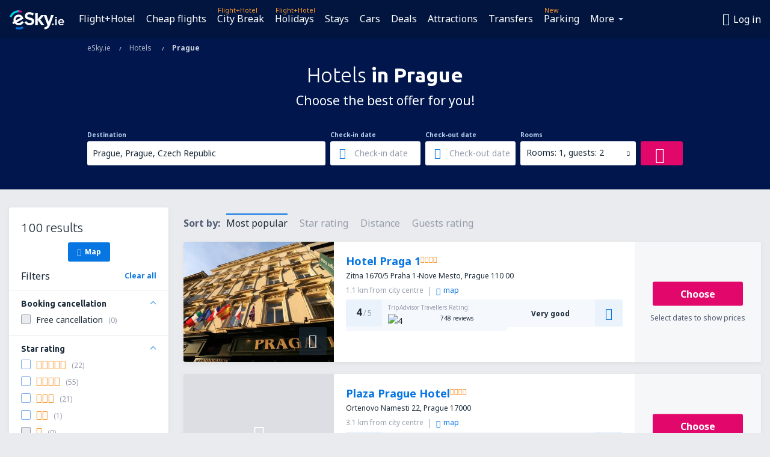

--- FILE ---
content_type: text/html; charset=UTF-8
request_url: https://www.esky.ie/hotels/ci/prg/hotels-prague
body_size: 18344
content:

<!DOCTYPE html>
<!--[if IE]><![endif]-->
<!--[if IE 9 ]><html lang="en-IE" class="ie9"><![endif]-->
<!--[if (gt IE 9)|!(IE)]><!-->
	<html
	lang="en-IE"> <!--<![endif]-->
	<head>
				<link href="https://fonts.googleapis.com/css?family=Ubuntu:300,700|Noto+Sans:400,700|Source+Code+Pro:400,700&amp;subset=latin,cyrillic-ext,latin-ext&amp;display=swap" rel="preload" as="style">

					<meta charset="utf-8">

			<meta http-equiv="X-UA-Compatible" content="IE=Edge,chrome=1"/>
			<meta name="viewport" content="width=device-width, initial-scale=1.0, maximum-scale=1, user-scalable=no"/>
							    <title>Hotels Prague Czech Republic - Hotels in Prague - Hotels booking - eSky.ie</title>
<meta name="description" content="Search hotels in Prague - Hotels Prague - Book your hotel now!">
<meta name="keywords" content="Hotels Prague, hotels in Prague, cheap hotels Prague, booking hotels Prague, search hotels Prague">

    <meta name="robots" content="all" />

    <link rel="canonical" href="https://www.esky.ie/hotels/ci/prg/hotels-prague" />
<meta property="og:locale" content="en_IE" />
<meta property="og:site_name" content="eSky.ie - Flight tickets, City Breaks, Holidays" />

    <meta property="og:title" content="Hotels Prague Czech Republic - Hotels in Prague - Hotels booking - eSky.ie" />

<meta property="og:type" content="website" />
    <meta property="og:image" content="https://static1.eskypartners.com/logos/partners/en_IE/logo_square.jpg" />
    <meta property="og:url" content="https://www.esky.ie/hotels/ci/prg/hotels-prague" />

    <meta property="og:description" content="Search hotels in Prague - Hotels Prague - Book your hotel now!" />



						 <link rel="alternate" hreflang="bg" href="https://www.esky.bg/hoteli/ci/prg/hoteli-praga" />
								 <link rel="alternate" hreflang="bg-BG" href="https://www.esky.bg/hoteli/ci/prg/hoteli-praga" />
								 <link rel="alternate" hreflang="bs" href="https://www.esky.ba/hoteli/ci/prg/hoteli-prag" />
								 <link rel="alternate" hreflang="bs-BA" href="https://www.esky.ba/hoteli/ci/prg/hoteli-prag" />
								 <link rel="alternate" hreflang="cs" href="https://www.esky.cz/hotely/ci/prg/hotely-praha" />
								 <link rel="alternate" hreflang="cs-CZ" href="https://www.esky.cz/hotely/ci/prg/hotely-praha" />
								 <link rel="alternate" hreflang="da" href="https://www.eskytravel.dk/hoteller/ci/prg/hoteli-prag" />
								 <link rel="alternate" hreflang="da-DK" href="https://www.eskytravel.dk/hoteller/ci/prg/hoteli-prag" />
								 <link rel="alternate" hreflang="de" href="https://www.eskytravel.de/hotels/ci/prg/hotels-prag" />
								 <link rel="alternate" hreflang="de-AT" href="https://www.esky.at/hotels/ci/prg/hotels-prag" />
								 <link rel="alternate" hreflang="de-CH" href="https://www.eskytravel.ch/hotels/ci/prg/hotels-prag" />
								 <link rel="alternate" hreflang="de-DE" href="https://www.eskytravel.de/hotels/ci/prg/hotels-prag" />
								 <link rel="alternate" hreflang="el" href="https://www.esky.gr/xenodohia/ci/prg/xenodohia-praga" />
								 <link rel="alternate" hreflang="el-GR" href="https://www.esky.gr/xenodohia/ci/prg/xenodohia-praga" />
								 <link rel="alternate" hreflang="en" href="https://www.esky.com/hotels/ci/prg/hotels-prague" />
								 <link rel="alternate" hreflang="en-142" href="https://www.esky.eu/hotels/ci/prg/hotels-prague" />
								 <link rel="alternate" hreflang="en-150" href="https://www.esky.eu/hotels/ci/prg/hotels-prague" />
								 <link rel="alternate" hreflang="en-EG" href="https://www.esky.com.eg/hotels/ci/prg/hotels-prague" />
								 <link rel="alternate" hreflang="en-GB" href="https://www.esky.co.uk/hotels/ci/prg/hotels-prague" />
								 <link rel="alternate" hreflang="en-HK" href="https://www.esky.com.hk/hotels/ci/prg/hotels-prague" />
								 <link rel="alternate" hreflang="en-IE" href="https://www.esky.ie/hotels/ci/prg/hotels-prague" />
								 <link rel="alternate" hreflang="en-KE" href="https://www.esky.co.ke/hotels/ci/prg/hotels-prague" />
								 <link rel="alternate" hreflang="en-MY" href="https://www.esky.com.my/hotels/ci/prg/hotels-prague" />
								 <link rel="alternate" hreflang="en-NG" href="https://www.esky.com.ng/hotels/ci/prg/hotels-prague" />
								 <link rel="alternate" hreflang="en-NZ" href="https://www.eskytravel.co.nz/hotels/ci/prg/hotels-prague" />
								 <link rel="alternate" hreflang="en-SG" href="https://www.esky.com.sg/hotels/ci/prg/hotels-prague" />
								 <link rel="alternate" hreflang="en-US" href="https://www.esky.com/hotels/ci/prg/hotels-prague" />
								 <link rel="alternate" hreflang="en-ZA" href="https://www.eskytravel.co.za/hotels/ci/prg/hotels-prague" />
								 <link rel="alternate" hreflang="es" href="https://www.edestinos.com/hoteles/ci/prg/hoteles-praga" />
								 <link rel="alternate" hreflang="es-BO" href="https://www.edestinos.com.bo/hoteles/ci/prg/hoteles-praga" />
								 <link rel="alternate" hreflang="es-CL" href="https://www.edestinos.cl/hoteles/ci/prg/hoteles-praga" />
								 <link rel="alternate" hreflang="es-CO" href="https://www.edestinos.com.co/hoteles/ci/prg/hoteles-praga" />
								 <link rel="alternate" hreflang="es-CR" href="https://www.edestinos.cr/hoteles/ci/prg/hoteles-praga" />
								 <link rel="alternate" hreflang="es-DO" href="https://www.edestinos.com.do/hoteles/ci/prg/hoteles-praga" />
								 <link rel="alternate" hreflang="es-ES" href="https://www.esky.es/hoteles/ci/prg/hoteles-praga" />
								 <link rel="alternate" hreflang="es-GT" href="https://www.edestinos.com.gt/hoteles/ci/prg/hoteles-praga" />
								 <link rel="alternate" hreflang="es-HN" href="https://www.edestinos.com.hn/hoteles/ci/prg/hoteles-praga" />
								 <link rel="alternate" hreflang="es-MX" href="https://www.edestinos.com.mx/hoteles/ci/prg/hoteles-praga" />
								 <link rel="alternate" hreflang="es-NI" href="https://www.edestinos.com.ni/hoteles/ci/prg/hoteles-praga" />
								 <link rel="alternate" hreflang="es-PA" href="https://www.edestinos.com.pa/hoteles/ci/prg/hoteles-praga" />
								 <link rel="alternate" hreflang="es-PE" href="https://www.edestinos.com.pe/hoteles/ci/prg/hoteles-praga" />
								 <link rel="alternate" hreflang="es-PR" href="https://www.edestinos.com.pr/hoteles/ci/prg/hoteles-praga" />
								 <link rel="alternate" hreflang="es-PY" href="https://www.edestinos.com.py/hoteles/ci/prg/hoteles-praga" />
								 <link rel="alternate" hreflang="es-SV" href="https://www.edestinos.com.sv/hoteles/ci/prg/hoteles-praga" />
								 <link rel="alternate" hreflang="fi" href="https://www.esky.fi/hotellit/ci/prg/hoteli-praha" />
								 <link rel="alternate" hreflang="fi-FI" href="https://www.esky.fi/hotellit/ci/prg/hoteli-praha" />
								 <link rel="alternate" hreflang="fr" href="https://www.esky.fr/hotels/ci/prg/hotels-prague" />
								 <link rel="alternate" hreflang="fr-FR" href="https://www.esky.fr/hotels/ci/prg/hotels-prague" />
								 <link rel="alternate" hreflang="fr-MA" href="https://www.esky.co.ma/hotels/ci/prg/hotels-prague" />
								 <link rel="alternate" hreflang="hr" href="https://www.esky.hr/hoteli/ci/prg/hoteli-prag" />
								 <link rel="alternate" hreflang="hr-HR" href="https://www.esky.hr/hoteli/ci/prg/hoteli-prag" />
								 <link rel="alternate" hreflang="hu" href="https://www.esky.hu/hotelek/ci/prg/hotelek-praga" />
								 <link rel="alternate" hreflang="hu-HU" href="https://www.esky.hu/hotelek/ci/prg/hotelek-praga" />
								 <link rel="alternate" hreflang="it" href="https://www.eskytravel.it/hotel/ci/prg/alberghi-praga" />
								 <link rel="alternate" hreflang="it-IT" href="https://www.eskytravel.it/hotel/ci/prg/alberghi-praga" />
								 <link rel="alternate" hreflang="nb" href="https://www.eskytravel.no/hoteller/ci/prg/hoteli-praha" />
								 <link rel="alternate" hreflang="nb-NO" href="https://www.eskytravel.no/hoteller/ci/prg/hoteli-praha" />
								 <link rel="alternate" hreflang="nl" href="https://www.esky.nl/hotels/ci/prg/hotels-praag" />
								 <link rel="alternate" hreflang="nl-BE" href="https://www.eskytravel.be/hotels/ci/prg/hotels-praag" />
								 <link rel="alternate" hreflang="nl-NL" href="https://www.esky.nl/hotels/ci/prg/hotels-praag" />
								 <link rel="alternate" hreflang="pl" href="https://www.esky.pl/hotele/ci/prg/hotele-praga" />
								 <link rel="alternate" hreflang="pl-PL" href="https://www.esky.pl/hotele/ci/prg/hotele-praga" />
								 <link rel="alternate" hreflang="pt" href="https://www.esky.pt/hoteis/ci/prg/hoteis-praga" />
								 <link rel="alternate" hreflang="pt-PT" href="https://www.esky.pt/hoteis/ci/prg/hoteis-praga" />
								 <link rel="alternate" hreflang="ro" href="https://www.esky.ro/hoteluri/ci/prg/hoteluri-praga" />
								 <link rel="alternate" hreflang="ro-MD" href="https://www.esky.md/hoteluri/ci/prg/hoteluri-praga" />
								 <link rel="alternate" hreflang="ro-RO" href="https://www.esky.ro/hoteluri/ci/prg/hoteluri-praga" />
								 <link rel="alternate" hreflang="sk" href="https://www.esky.sk/hotely/ci/prg/hotely-praha" />
								 <link rel="alternate" hreflang="sk-SK" href="https://www.esky.sk/hotely/ci/prg/hotely-praha" />
								 <link rel="alternate" hreflang="sr" href="https://www.esky.rs/hoteli/ci/prg/hoteli-prag" />
								 <link rel="alternate" hreflang="sr-RS" href="https://www.esky.rs/hoteli/ci/prg/hoteli-prag" />
								 <link rel="alternate" hreflang="sv" href="https://www.esky.se/hotell/ci/prg/hoteli-prag" />
								 <link rel="alternate" hreflang="sv-SE" href="https://www.esky.se/hotell/ci/prg/hoteli-prag" />
								 <link rel="alternate" hreflang="tr" href="https://www.esky.com.tr/otel/ci/prg/otel-prag" />
								 <link rel="alternate" hreflang="tr-TR" href="https://www.esky.com.tr/otel/ci/prg/otel-prag" />
								 <link rel="alternate" hreflang="x-default" href="https://www.esky.com/hotels/ci/prg/hotels-prague" />
			
	<meta name="fragment" content="!" />


			
			<script>
LUX=(function(){var a=("undefined"!==typeof(LUX)&&"undefined"!==typeof(LUX.gaMarks)?LUX.gaMarks:[]);var d=("undefined"!==typeof(LUX)&&"undefined"!==typeof(LUX.gaMeasures)?LUX.gaMeasures:[]);var j="LUX_start";var k=window.performance;var l=("undefined"!==typeof(LUX)&&LUX.ns?LUX.ns:(Date.now?Date.now():+(new Date())));if(k&&k.timing&&k.timing.navigationStart){l=k.timing.navigationStart}function f(){if(k&&k.now){return k.now()}var o=Date.now?Date.now():+(new Date());return o-l}function b(n){if(k){if(k.mark){return k.mark(n)}else{if(k.webkitMark){return k.webkitMark(n)}}}a.push({name:n,entryType:"mark",startTime:f(),duration:0});return}function m(p,t,n){if("undefined"===typeof(t)&&h(j)){t=j}if(k){if(k.measure){if(t){if(n){return k.measure(p,t,n)}else{return k.measure(p,t)}}else{return k.measure(p)}}else{if(k.webkitMeasure){return k.webkitMeasure(p,t,n)}}}var r=0,o=f();if(t){var s=h(t);if(s){r=s.startTime}else{if(k&&k.timing&&k.timing[t]){r=k.timing[t]-k.timing.navigationStart}else{return}}}if(n){var q=h(n);if(q){o=q.startTime}else{if(k&&k.timing&&k.timing[n]){o=k.timing[n]-k.timing.navigationStart}else{return}}}d.push({name:p,entryType:"measure",startTime:r,duration:(o-r)});return}function h(n){return c(n,g())}function c(p,o){for(i=o.length-1;i>=0;i--){var n=o[i];if(p===n.name){return n}}return undefined}function g(){if(k){if(k.getEntriesByType){return k.getEntriesByType("mark")}else{if(k.webkitGetEntriesByType){return k.webkitGetEntriesByType("mark")}}}return a}return{mark:b,measure:m,gaMarks:a,gaMeasures:d}})();LUX.ns=(Date.now?Date.now():+(new Date()));LUX.ac=[];LUX.cmd=function(a){LUX.ac.push(a)};LUX.init=function(){LUX.cmd(["init"])};LUX.send=function(){LUX.cmd(["send"])};LUX.addData=function(a,b){LUX.cmd(["addData",a,b])};LUX_ae=[];window.addEventListener("error",function(a){LUX_ae.push(a)});LUX_al=[];if("function"===typeof(PerformanceObserver)&&"function"===typeof(PerformanceLongTaskTiming)){var LongTaskObserver=new PerformanceObserver(function(c){var b=c.getEntries();for(var a=0;a<b.length;a++){var d=b[a];LUX_al.push(d)}});try{LongTaskObserver.observe({type:["longtask"]})}catch(e){}};
LUX.label="esky_hotels_search_results_seo";
LUX.samplerate = (function (p, s) { try { return Math.max.apply(null, String(s).split(';').map(function (v, i) { return i === 0 ? ['*', v] : v.split(':'); }).map(function (a) { return [new RegExp('^' + a[0].replace(/\*/g, '.*').replace(/\+/g, '\\$&'), 'i'), parseInt(a[1], 10) ]; }).filter(function (a) { return a[0].test(p); }).map(function (a) { return a[1]; })) || void 0 } catch(e) { return; }; })(location.pathname, "20");
</script>
<script src="https://cdn.speedcurve.com/js/lux.js?id=4134562730" defer crossorigin="anonymous"></script>
			<script>
(function (w, d, s, l, i, g) {
	w[l] = w[l] || [];
	w[l].push({ 'gtm.start': new Date().getTime(), event: 'gtm.js' });
	var f = d.getElementsByTagName(s)[0],
		j = d.createElement(s),
		dl = l != 'dataLayer' ? '&l=' + l : '';
	j.async = true;
	(j.id = g), (j.src = 'https://etm.esky.ie/gtm.js?id=' + i + dl);
	f.parentNode.insertBefore(j, f);
})(window, document, 'script', 'dataLayer', 'GTM-NH83QL6', 'esky.gtm.global');
</script>
<script>
(function (w, d, s, p) {
	w._edls = w._edls || [];
	w._edls.push(['set', 'esky.page.label', 'hotels.search.results']);
	var f = d.getElementsByTagName(s)[0],
		j = d.createElement(s);
	j.async = true;
	j.id = 'esky-dls';
	j.dataset.prefix = p;
	j.dataset.schema = 'messages';
	j.src = p + '/dls.js';
	f.parentNode.insertBefore(j, f);
})(window, document, 'script', 'https://www.esky.com/data-layer');
</script>

			
	<script>
		dataLayer = [];

					dataLayer.push({"Destination":{"CityCode":"PRG","CityName":"Prague","CountryCode":"CZ","CountryName":"Czech Republic"},"Filters":{"Object":"False","Stars":"False","TripAdvisorRating":"False"},"Travellers":{"PaxCount":2,"Adults":2,"Children":0},"QSF":{"RoomsCount":1,"StayLength":0},"Page":{"Category":"Hotels","Type":"Search hotels"},"Url":"https:\/\/www.esky.ie\/hotels\/ci\/prg\/hotels-prague"});
		
		function setFirstTimeVisit(cookieName) {
			function formatDate(param) {
				return ('0' + param).slice(-2);
			}

			function getPresentDate() {
				var today = new Date();
				var date = today.getFullYear() +
					formatDate(today.getMonth() + 1) +
					formatDate(today.getDate()) +
					formatDate(today.getHours()) +
					formatDate(today.getMinutes());

				return date;
			}

			function setCookie() {
				document.cookie = cookieName + '=' + getPresentDate() + ';path=/;expires=' + new Date(+new Date() + 24 * 60 * 60 * 1000 * 365);
			}

			function getCookieValues() {
				return document.cookie.match(RegExp('(?:^|;\\s*)' + cookieName + '=([^;]*)'));
			}

			function isCookieSet() {
				var match = getCookieValues();
				return (match != null && match.length > 0);
			}

			if (!isCookieSet()) {
				setCookie();
			}

			dataLayer.push({
				'UserFirstVisitDate': getCookieValues()[1]
			})
		}

		setFirstTimeVisit('firstTimeVisit');
	</script>




			<script>
	var _eac = _eac || {};

	_eac.start = new Date();
	_eac.url = '/patalyst/v1.1';
	_eac.disabledActions = '[]';
	_eac.enabled = true;
	_eac.dimensions = [];
						_eac.dimensions.push([ 'TestAB', 'site not tested', 'String' ]);
								_eac.dimensions.push([ 'Partner', 'ESKYIE', 'String' ]);
			
	function extendObj (objA, objB) {
		for (var i in objB) {
			if (objB.hasOwnProperty(i)) {
				objA[i] = objB[i];
			}
		}
	}

	var ibeConfig = {};
	var dbrRoutes = {};
	var i18n = {};
	//JS logger
	var logger = {
		adapters: [
						{
				name: 'http',
				level: ['ERROR']
			}
		],
		url: '/_fe/log'
	};

		var routesAsync = "/res/gh-b112/common/js-routing/prod_en_ie.js";
	
	function i18nExtend(_i18n) {
		extendObj(i18n, _i18n)
	}
</script>

<link rel="shortcut icon" href="https://static1.eskypartners.com/favicons/esky.ico"/>
	<meta name="theme-color" content="#031639">
<link href="https://www.esky.ie/res/gh-b112/eui/css/default/templates/default.css" type="text/css" rel="stylesheet" />
	<link href="https://www.esky.ie/res/gh-b112/eui/css/default/pages/hotels/search-results.css" type="text/css" rel="stylesheet" />

<!--[if IE 9]>
<script src="/res/gh-b112/eui/js/vendor/es6-shim.min.js"></script>
<![endif]-->
<!--[if lt IE 9]>
<script src="/res/gh-b112/eui/js/vendor/html5shiv.min.js"></script>
<script src="/res/gh-b112/eui/js/vendor/es5-shim.min.js"></script>
<![endif]-->
<!--[if lt IE 8]>
<script src="/res/gh-b112/eui/js/vendor/json3.min.js"></script>
<![endif]-->

<script>
	if (!Object.assign || !window.Promise) {
		var shim = document.createElement('script');
		shim.setAttribute('src', '/res/gh-b112/eui/js/vendor/es6-shim.min.js');
		document.getElementsByTagName('head')[0].appendChild(shim);
	}
</script>

		
	    					
		
		
		<link href="https://fonts.googleapis.com/css?family=Ubuntu:300,700|Noto+Sans:400,700|Source+Code+Pro:400,700&amp;subset=latin,cyrillic-ext,latin-ext&amp;display=swap" rel="stylesheet" type="text/css">
																				<link href="https://www.esky.ie/res/gh-b112/eui/js/0.js" as="script" rel="preload">
											<link href="https://www.esky.ie/res/gh-b112/eui/js/2.js" as="script" rel="preload">
											<link href="https://www.esky.ie/res/gh-b112/eui/js/1.js" as="script" rel="preload">
											<link href="https://www.esky.ie/res/gh-b112/eui/js/3.js" as="script" rel="preload">
											<link href="https://www.esky.ie/res/gh-b112/eui/js/4.js" as="script" rel="preload">
											<link href="https://www.esky.ie/res/gh-b112/eui/js/5.js" as="script" rel="preload">
											<link href="https://www.esky.ie/res/gh-b112/eui/js/6.js" as="script" rel="preload">
											<link href="https://www.esky.ie/res/gh-b112/eui/js/7.js" as="script" rel="preload">
											<link href="https://www.esky.ie/res/gh-b112/eui/js/common.js" as="script" rel="preload">
											<link href="https://www.esky.ie/res/gh-b112/eui/js/router.js" as="script" rel="preload">
											<link href="https://www.esky.ie/res/gh-b112/eui/js/partners-locale/en_ie.js" as="script" rel="preload">
											<link href="https://www.esky.ie/res/gh-b112/eui/js/8.js" as="script" rel="preload">
											<link href="https://www.esky.ie/res/gh-b112/eui/js/9.js" as="script" rel="preload">
											<link href="https://www.esky.ie/res/gh-b112/eui/js/22.js" as="script" rel="preload">
											<link href="https://www.esky.ie/res/gh-b112/eui/js/hotels/search-results.js" as="script" rel="preload">
														
								<script src="https://www.esky.ie/res/gh-b112/eui/js/affiliates/cj.js" defer></script>
				</head>

	<body
		id="default_container"
		data-go-test-id=""
		data-go-test-version=""
		data-route="esky_hotels_search_results_seo"
		 data-action="searchResultsHotels" class="action-searchResultsHotels searchResultsHotels" 		 	>
										<!-- Google Tag Manager -->
	<noscript>
		<iframe src="//www.googletagmanager.com/ns.html?id=GTM-MKL3VDF" height="0" width="0" style="display:none;visibility:hidden"></iframe>
	</noscript>

	<script>
		(function(w,d,s,l,i){w[l]=w[l]||[];w[l].push({'gtm.start':
				new Date().getTime(),event:'gtm.js'});var f=d.getElementsByTagName(s)[0],
				j=d.createElement(s),dl=l!='dataLayer'?'&l='+l:'';j.async=true;j.src=
				'//www.googletagmanager.com/gtm.js?id='+i+dl;f.parentNode.insertBefore(j,f);
		})(window,document,'script','dataLayer','GTM-MKL3VDF');
	</script>

	<script type="text/javascript">
		window[window.addEventListener ? 'addEventListener' : 'attachEvent']('load', function () {
			dataLayer.push({
				'event': 'LoadingDone'
			});
		}, false);
	</script>
					
						
		
							
		
							
			
								
															
							
		
				
					
	<noscript class="no-js">
						
		
		
		
		
		
			<div class="msg-box  info">
		<i class="ico-msg icon-alert"></i>
		<div class="content">
							<h5 class="header">You can't see some of the content</h5>
										<p class="description">JavaScript (used for interactive content etc.) has been disabled in your browser. Unless you enable it, the site will not work properly or at all.</p>
						
							<div class="description">			<div class="btn-list">
				<strong>How to enable JavaScript:</strong>
				<ul>
											<li>
							<a href="https://support.google.com/chrome/answer/114662?hl=en" class="btn small function" rel="nofollow" target="_blank">Chrome</a>
						</li>
											<li>
							<a href="https://support.mozilla.org/en-US/kb/javascript-settings-for-interactive-web-pages" class="btn small function" rel="nofollow" target="_blank">Firefox</a>
						</li>
											<li>
							<a href="https://support.microsoft.com/en-us/gp/howtoscript" class="btn small function" rel="nofollow" target="_blank">Internet Explorer</a>
						</li>
											<li>
							<a href="https://support.apple.com/en-us/HT201265" class="btn small function" rel="nofollow" target="_blank">Safari</a>
						</li>
											<li>
							<a href="http://help.opera.com/Windows/12.10/en/javascript.html" class="btn small function" rel="nofollow" target="_blank">Opera</a>
						</li>
									</ul>
			</div>
		</div>
			
			
			
			
			
					</div>
	</div>

	
	</noscript>

		
									
				
		<header id="header-top" class="transparent">
			<div class="header-wrapper">
				<div class="logo-section">
											<a class="logo" href="https://www.esky.ie/" target="_top" >
							<span class="back-to-mainpage">&lt;&lt; start</span>
														<img class="logo-img" src="https://static1.eskypartners.com/logos/eskyiedbr30-white.svg"  alt="Hotels Prague Czech Republic - Hotels in Prague - Hotels booking - eSky.ie - Flight tickets, City Breaks, Holidays"
					 data-static-img-url="https://static1.eskypartners.com/logos/eskyiedbr30-white.png"/>
					
						</a>
									</div>
									
		
		<nav class="main-nav">
			<ul class="site-menu menu mobile-menu">
																													<li class="tree-item main-tabs">

																									<a href="/flight+hotel/" title="Flight+Hotel" class="menu-link link-1 tx-link">Flight+Hotel</a>
															</li>
																				<li class="tree-item main-tabs">

																									<a href="/flights" title="Cheap flights" class="menu-link link-2 tx-link">Cheap flights</a>
															</li>
																				<li class="tree-item main-tabs with-badge">

																	<span class="item-badge">Flight+Hotel</span>
																									<a href="/flight+hotel/1-city-breaks" title="City Break" class="menu-link link-3 tx-link">City Break</a>
															</li>
																				<li class="tree-item main-tabs with-badge">

																	<span class="item-badge">Flight+Hotel</span>
																									<a href="/flight+hotel/2-holidays" title="Holidays" class="menu-link link-4 tx-link">Holidays</a>
															</li>
																				<li class="tree-item main-tabs">

																									<a href="/stays/" title="Stays" class="menu-link link-5 tx-link">Stays</a>
															</li>
																				<li class="tree-item main-tabs">

																									<a href="https://www.rentalcars.com/?affiliateCode=eskygroup&amp;adplat=hpHeader&amp;adcamp=IE" rel="nofollow" title="Cars" target="_blank" class="menu-link link-6 tx-link">Cars</a>
															</li>
																				<li class="tree-item main-tabs">

																									<a href="/deals" title="Deals" class="menu-link link-7 tx-link">Deals</a>
															</li>
																				<li class="tree-item main-tabs">

																									<a href="https://www.getyourguide.co.uk/?partner_id=6PH6GQ5&amp;cmp=IE" rel="nofollow" title="Attractions" target="_blank" class="menu-link link-8 tx-link">Attractions</a>
															</li>
																				<li class="tree-item main-tabs">

																									<a href="https://esky-ie.mozio.com/?campaign=website" rel="nofollow" target="_blank" rel="noreferrer noopener" title="Transfers" class="menu-link link-9 tx-link">Transfers</a>
															</li>
																				<li class="tree-item main-tabs with-badge">

																	<span class="item-badge">New</span>
																									<a href="https://eskybymozio.travelcar.com/en-IE/?utm_source=partner&amp;utm_medium=eskybymobio&amp;utm_campaign=park-en&amp;utm_content=website-home" rel="nofollow" target="_blank" title="Parking" class="menu-link link-10 tx-link">Parking</a>
															</li>
																																																							<li class="tree-item menu-more">

																									<a href="/insurance" title="Insurance" class="menu-link link-1 tx-link">Insurance</a>
															</li>
																				<li class="tree-item menu-more">

																									<a href="https://esky-ie.tickets-partners.com/" rel="nofollow" target="_blank" title="Sports Tickets" class="menu-link link-2 tx-link">Sports Tickets</a>
															</li>
																				<li class="tree-item menu-more">

																									<a href="https://www.ferryscanner.com/en/ferry?ref=esky" rel="nofollow" target="_blank" title="Ferries" class="menu-link link-3 tx-link">Ferries</a>
															</li>
																				<li class="tree-item menu-more">

																									<a href="https://go.esky.ie/visa" title="Visa" class="menu-link link-4 tx-link">Visa</a>
															</li>
																				<li class="tree-item menu-more">

																									<a href="https://app.esky.com/?utm_source=esky.ie&amp;utm_medium=menu" target="_blank" title="Mobile App" class="menu-link link-5 tx-link">Mobile App</a>
															</li>
																				<li class="tree-item menu-more">

																									<a href="/airlines" title="Airlines" class="menu-link link-6 tx-link">Airlines</a>
															</li>
																				<li class="tree-item menu-more">

																									<a href="/airports" title="Airports" class="menu-link link-7 tx-link">Airports</a>
															</li>
																				<li class="tree-item menu-more">

																									<a href="/reviews" title="Reviews" class="menu-link link-8 tx-link">Reviews</a>
															</li>
																				<li class="tree-item menu-more">

																									<a href="/travel-guide" title="Travel guide" class="menu-link link-9 tx-link">Travel guide</a>
															</li>
																				<li class="tree-item menu-more">

																									<a href="/radar" title="Flight radar" class="menu-link link-10 tx-link">Flight radar</a>
															</li>
																				<li class="tree-item menu-more">

																									<a href="/userzone/login" rel="nofollow" title="Booking management" class="menu-link link-11 tx-link">Booking management</a>
															</li>
															
									<li class="main-tabs more-tab tree-item main-menu-dropdown hide-medium">
						<a href="javascript:void(null)" class="menu-link more"
						   data-content-id="main-menu-more-box">More</a>
						<ul id="main-menu-more-box" class="dropdown-content"
						    data-dropdown-content-id="main-menu-more-box">
																																																	<li>
											<a href="/insurance" title="Insurance">Insurance</a>
										</li>
																			<li>
											<a href="https://esky-ie.tickets-partners.com/" rel="nofollow" target="_blank" title="Sports Tickets">Sports Tickets</a>
										</li>
																			<li>
											<a href="https://www.ferryscanner.com/en/ferry?ref=esky" rel="nofollow" target="_blank" title="Ferries">Ferries</a>
										</li>
																			<li>
											<a href="https://go.esky.ie/visa" title="Visa">Visa</a>
										</li>
																			<li>
											<a href="https://app.esky.com/?utm_source=esky.ie&amp;utm_medium=menu" target="_blank" title="Mobile App">Mobile App</a>
										</li>
																			<li>
											<a href="/airlines" title="Airlines">Airlines</a>
										</li>
																			<li>
											<a href="/airports" title="Airports">Airports</a>
										</li>
																			<li>
											<a href="/reviews" title="Reviews">Reviews</a>
										</li>
																			<li>
											<a href="/travel-guide" title="Travel guide">Travel guide</a>
										</li>
																			<li>
											<a href="/radar" title="Flight radar">Flight radar</a>
										</li>
																			<li>
											<a href="/userzone/login" rel="nofollow" title="Booking management">Booking management</a>
										</li>
																														</ul>
					</li>
							</ul>
		</nav>
	
				
				<div class="header-side-options">
					
											<div class="user-zone-header">
														
	

<div class="hidden">
	<div id="uz-login-box" class="uz-login-box">
		<img class="illustration" src="https://www.esky.ie/_fe/img/illustration-default-user_zone.svg?s=80x80">

		<h4 class="title">Hey, good to see you!</h4>

		<p class="description">Log in to book your next trip faster and have all your travel details in one place.</p>

		<ul class="uz-menu-wrapper">
							<li class="menu-item user-zone-google">
					<img class="menu-item-img" src="https://www.esky.ie/_fe/img/icon_google_multicolor.svg?s=20x20">
					<span class="menu-item-text">Continue with Google</span>
				</li>
				<li class="menu-item user-zone-facebook">
					<img class="menu-item-img" src="https://www.esky.ie/_fe/img/icon_facebook_multicolor.svg?s=20x20">
					<span class="menu-item-text">Continue with Facebook</span>
				</li>
						<li class="menu-item user-zone-email">
				<img class="menu-item-img" src="https://www.esky.ie/_fe/img/icon_mail.svg?s=20x20">
				<span class="menu-item-text">Continue with e-mail</span>
			</li>
		</ul>
	</div>
</div>
	
	
				
										</div>
					
												<div id="hamburger-wrapper" class="hamburger-wrapper">
		<div class="hamburger-inner-wrapper">
			<div class="hamburger">
				<span class="line line1"></span>
				<span class="line line2"></span>
				<span class="line line3"></span>
			</div>
			<span class="hamburger-title">Menu<i class="icon icon-eui_arrow_down hide-small"></i></span>
			<span class="hamburger-close"><i class="icon icon-eui_close"></i></span>
		</div>
	</div>
									</div>

							</div>
		</header>
	
<script type="text/javascript">
	i18nExtend({
    "message-dialog": {
        "Your_account_has_been_connected_with_facebook": "Your account has been connected to Facebook",
        "You_can_now_sign_in_via_facebook_or_normal_account": "Now you can log in by your Facebook profile {$1} and also with your e-mail address and password.",
        "Your_account_has_been_disconnected_from_facebook": "Your account has been disconnected with <br \/> profile on Facebook",
        "You_can_now_sign_in_only_with_email_and_password": "Now you can log to your account only with <br \/> email address and password.",
        "Account_with_email_from_current_facebook_profile_already_exists": "Currently logged in Facebook profile is connceted to existing account.",
        "Sign_in_to_other_facebook_profile_to_connect_it_with_this_account": "Log in to the other profile on Facebook to connect it with this account.",
        "You_have_already_account_connected_to_other_facebook_profile": "You already have an account connected to another Facebook profile",
        "Sign_in_to_other_facebook_profile_or_via_email": "Log in using another Facebook profile or via e-mail and password.",
        "Changes_have_been_saved": "Details have been saved",
        "We_have_sent_you_reset_password_link": "We have sent you a link to reset your password.",
        "Check_your_email_to_reset_password": "Please check your e-mail and follow the instructions.",
        "We_have_sent_you_activation_link": "An activation link has been sent to your e-mail",
        "Check_your_email_and_follow_instructions_to_activate_account": "Please check your inbox and follow the instructions to activate your account.",
        "Welcome_in_our_site": "Welcome to eSKY.ie",
        "We_wish_you_very_best_journeys": "We wish you many pleasant journeys!",
        "Traveler_added": "Passenger has been added",
        "Traveler_saved": "Passenger has been saved",
        "Traveler_removed": "Passenger has been removed",
        "Callcenter_callback_success_title": "The customer service request has been ordered",
        "Callcenter_callback_success_text": "You will be contacted by our consultant shortly",
        "Travel_group_message_success_title": "Your inquiry was sent",
        "Travel_group_message_error_title": "Your inquiry was not sent",
        "Travel_group_message_success_description": "Our consultant will contact you shortly, in order to arrange the journey.",
        "Travel_group_message_error_description": "Try to send message again",
        "No_deals_for_specified_date": "Unfortunately, the flight is no longer available",
        "No_deals_for_date_more_info": "This is popular route. Try to choose a flight on another date",
        "Provide_your_data": "Provide your data",
        "To_shorten_reservation_time": "to shorten reservation time in the future.",
        "Contact_form_success_header": "Message has been sent succesfully!",
        "Contact_form_success_description": "Thank you for contacting us. We will answer you as soon as possible.",
        "Contact_form_error_header": "Sorry, your message has not been sent.",
        "Contact_form_error_description": "Something went wrong . Try again in a moment.",
        "Resend_confirmation_success_header": "Confirmation has been resent",
        "Resend_confirmation_success_description": "Check your e-mail. If you don\u2019t see it, look in the spam folder.",
        "Resend_confirmation_error_header": "Confirmation has not been resent",
        "Resend_confirmation_error_description": "We\u2019re sorry, but we\u2019re unable to resent confirmation. Please, try again later.",
        "Resend_confirmation_info_406_header": "Confirmation hasn\u2019t been sent\n\n",
        "Resend_confirmation_info_406_description": "We\u2019re currently processing your booking and it may change its status shortly. Please wait a few minutes and try again.\n\n",
        "Resend_confirmation_info_409_header": "Your confirmation has been sent",
        "Resend_confirmation_info_409_description": "Please check your spam folder, if you didin\u2019t receive an e-mail from us.\n\n",
        "Try_to_send_again": "Try to send it again",
        "Or": "or",
        "Price_operator_info": "Operator rates apply",
        "Hotel_search_not_found_info": "Sorry, no results for your search",
        "Hotel_search_not_found_sub_info": "Make sure you typed correct names",
        "Hotel_search_error_info": "Sorry, no results for your search",
        "Hotel_search_error_sub_info": "Try to search different criteria",
        "Hotel_search_filters_not_found_head": "No results found for that filter criteria",
        "Hotel_search_filters_not_found_desc": "Change your filter criteria or clear all filters",
        "Hotel_search_filters_not_found_clear_all_filters": "Clear all filters"
    },
    "user-zone-header": {
        "Price_alerts": "Price alerts",
        "Search_history": "Search history",
        "Travelers": "Passengers",
        "Payer_data": "Payer details",
        "Settings": "Account settings",
        "Logout": "Log out",
        "Sign_in": "Log in",
        "or": "or",
        "sign_up": "register",
        "My_account": "My account",
        "My_bookings": "My bookings",
        "Co_travelers": "Travellers",
        "Payer_data_contact": "Payer details",
        "Account_settings": "Account settings",
        "Wallet": "{{parentSiteName}} Wallet"
    },
    "user-zone-login": {
        "Sign_in_facebook": "Log in with Facebook",
        "or": "or",
        "email": "E-mail",
        "password": "Password",
        "remember_me": "Remember me",
        "Sign_in": "Log in",
        "Dont_remember_password": "Forgot your password?",
        "Enter_email": "Enter e-mail",
        "Enter_valid_email": "Enter correct e-mail",
        "Enter_password": "Enter password",
        "Wrong_email_or_password": "The entered e-mail address or password is incorrect",
        "Dont_have_account": "Don't have an account yet?",
        "Register": "Register"
    },
    "reset-password-dialog": {
        "Did_you_forget_password": "Forgot your password?",
        "Type_your_email_which_you_login_to_account": "Enter e-mail address you use to log in your account.",
        "Email": "E-mail:",
        "I_want_set_new_password": "I want to change my password",
        "Enter_email": "Enter e-mail",
        "Enter_valid_email": "Enter correct e-mail",
        "Check_your_email_to_reset_password": "Please check your e-mail and follow the instructions.",
        "We_have_sent_you_reset_password_link": "We have sent you a link to reset your password.",
        "User_with_this_email_does_not_exist": "There is no account registered for this e-mail address.",
        "This_value_is_not_a_valid_email_address": "Incorrect e-mail address",
        "Back_to_login": "Back to login"
    },
    "facebook-connect-dialog": {
        "Connect_account_with_facebook": "Connect your account with Facebook",
        "Connect_your_account_with_currently_logged_facebook_profile": "Connect account on eSky.ie <b> {$1} <\/ b> with the currently logged Facebook profile to:",
        "You_can_easy_and_safe_connect_your_account_with_facebook": "You can connect your account with your Facebook profile in a fast and secure way to:",
        "easly_find_friends_traveling_in_the_same_direction": "easliy find friends going to the same destination",
        "It_looks_that_you_already_have_account": "It seems that you already have an account with us.",
        "share_promotions_and_reservations": "share promotions and bookings",
        "sign_in_with_one_click": "log in with one click",
        "You_decide_what_will_be_published": "Only you decide what should be published and when"
    },
    "user-zone-registration": {
        "Sign_in_facebook": "Log in with Facebook",
        "or": "or",
        "email": "E-mail",
        "password": "Password (minimum of 6 characters)",
        "repeat_password": "Re-enter password",
        "Regulations_acceptance": "I accept the <a href=\"{$1}\" class=\"show-regulations dialog-regulations-link\" data-dialog-title=\"Regulations\">Terms and Conditions<\/a>",
        "Register": "Register",
        "Enter_email": "Enter e-mail",
        "Enter_valid_email": "Enter correct e-mail",
        "Enter_password": "Enter password",
        "Password_to_short": "The password should consist of at least 6 characters",
        "Enter_password_again": "Re-enter password",
        "Passwords_are_different": "Paswords dont match",
        "Regulations_acceptance_needed": "You must accept the Terms and Conditions",
        "This_email_is_already_used": "This e-mail address is already in use"
    },
    "regulations-dialog": {
        "Regulations": "Terms & conditions",
        "Print": "Print",
        "Open_in_new_window": "Open in new window",
        "Policy_of_withdrawal": "Withdrawal Policy",
        "Booking_conditions": "Booking conditions",
        "Policy_scope": "Scope of insurance"
    }
});</script>

		
									
	<div class="hero with-breadcrumbs hero-under-menu hotel-search-hero"
		>

				<div class="hero-content">
						                        <div class="breadcrumbs" >
            <ol itemscope itemtype="http://schema.org/BreadcrumbList">                        <li itemprop="itemListElement" itemscope itemtype="http://schema.org/ListItem" data-qa-segment="eSky.ie">
                            <a itemprop="item" href="/" class="tx-link">
                                <span itemprop="name">eSky.ie</span>
                            </a>
                            <meta itemprop="position" content="1">
                        </li><li itemprop="itemListElement" itemscope itemtype="http://schema.org/ListItem"
                                data-qa-segment="Hotels" class="">
                                <a itemprop="item" href="/hotels" class="tx-link">
                                    <span itemprop="name">Hotels</span>
                                </a>
                                                                <meta itemprop="position" content="2">
                            </li>                            <li itemprop="itemListElement" itemscope itemtype="http://schema.org/ListItem" data-qa-segment="Prague">
                                <span itemprop="name">Prague</span>
                                                                <meta itemprop="position" content="3">
                            </li></ol>
        </div>
        					
			
	
	
	
	
	<div class="header-text hide-small" itemscope itemtype="http://schema.org/Product">
				<h1 class="h3 title" itemprop="name">
											Hotels <strong>in Prague</strong>					</h1>
		<p class="subtitle hide-medium">
							Choose the best offer for you!					</p>
	</div>

			<section class="qsf-container standalone search">
						
				
	
			<section class="qsf-summary">
			<strong class="destination">
				<span class="label hide-small">Destination:</span>
				<span class="value">Prague, Prague, Czech Republic</span>,
			</strong>
							<span class="label-without-dates">Pick a date</span>
						<span class="guest-amount">
				<i class="icon-passenger_count"></i>
				2
			</span>
		</section>
	
	<form method="get" action="/hotels/search" class="hotels-qsf tx-form" novalidate="novalidate">
		<fieldset class="wrap destination">
			
        
                    		        <label for="code" class="required">
            Destination

                    </label>
						    <input type="text" id="destination" name="code" required="required" class="destination " placeholder="City" tabindex="1" value="Prague, Prague, Czech Republic" />

		</fieldset>
		<fieldset class="wrap check-in-date">
			
        
                    		        <label for="checkInDate" class="required">
            Check-in date

                    </label>
						    <input type="text" id="checkInDate" name="checkInDate" required="required" class="date " placeholder="Check-in date" tabindex="2" />

		</fieldset>
		<fieldset class="wrap check-out-date">
			
        
                    		        <label for="checkOutDate" class="required">
            Check-out date

                    </label>
						    <input type="text" id="checkOutDate" name="checkOutDate" required="required" class="date " placeholder="Check-out date" tabindex="3" />

		</fieldset>

		<fieldset class="wrap guests">
			<label for="guests"><span>Rooms</span></label>
			<div id="guests" class="rooms-counter-trigger" tabindex="4"></div>
			<span class="arrow-down icon-arrow-hide-reveal-content"></span>
			<div class="rooms-counter-wrapper hidden"></div>
		</fieldset>

		<button type="submit" class="btn qsf-search hotels" tabindex="5">
			<span class="text"><i class="icon-loupe-search"></i>Search</span>
		</button>
	</form>

			</section>
				</div>
	</div>
	<div id="ad-hero-slot" class="ad-slot"></div>
		
		
			
		
					
			
	<div class="site-content container">
		<div class="search-results-wrapper">
			
	
	<div class="progress hidden search-results-rendering">

					<div class="animation">
				<div class="css-loader"></div>
			</div>
		
		<p class="h4">
							We are searching for the best stays					</p>
		<p class="text"></p>

		<div class="ads">
						</div>
		<div class="billboard"></div>
			</div>
				
	<div class="search-progress-bar hidden"></div>

			<div class="search-results-sidebar">
					
	<div class="hotel-search-filters hidden">
		<div class="filters-loader"></div>
		<div class="filters-header-wrapper"></div>
				
	
	
	<div class="hotel-small-map hide-medium search">
		<img class="map-canvas-img hidden" src="/res/gh-b112/eui/img/common/map.png" alt="" />

		
		<button class="btn function small show-full-map map-animation">
			<i class="icon icon-map-point2"></i>
			Map		</button>
	</div>
		<div class="filters-content-wrapper"></div>
	</div>
			</div>
			<div class="search-results-content">
					<div class="hotel-search-filters-tags hide-small hidden"></div>
					<div class="action-buttons-container hidden hide-large"></div>
					
	<div class="hotel-search-sorters hidden"></div>
				    	                        				    	
					
    
    <div class="hotel-search-results">
        <div class="search-results"></div>
    </div>
			</div>
		</div>
	</div>

		
							<footer class="simple">
		<div class="container">
								<ul class="social-proof hide-small">
		<li class="hide-medium">
			<i class="icon icon-cake-circle-2"></i>
			<p class="social-proof-info"><strong>21 years</strong> of experience</p>
		</li>
		<li class="hide-medium">
			<i class="icon icon-language"></i>
			<p class="social-proof-info"><strong>50</strong> countries</p>
		</li>
		<li>
			<i class="icon icon-happy_face"></i>
			<p class="social-proof-info"><strong>150 M</strong> customers</p>
		</li>
		
					<li>
				<i class="icon icon-facebook_hand"></i>
				<p class="social-proof-info"><strong>180 k</strong> users like us</p>
			</li>
		
		<li>
			<i class="icon icon-hotel_circle"></i>
			<p class="social-proof-info"><strong>1.3 M</strong> hotels</p>
		</li>
	</ul>
			
							<div class="copyright transaction">
						Copyright © eSky.ie. All rights reserved.
			</div>
					</div>
	</footer>


	
	
	
	<div class="seo-links hide-medium">
		<div class="container">
							<div class="last-searched">
					<p class="title-links">People who browsed this also looked for:</p>
					<ul class="list-links">
											<li class="seo-link">
				<a href="/hotels/ci/68313/hotels-vinuesa" class="tx-link"
				   title="Hotels Vinuesa" target="_top">Hotels Vinuesa</a>
			</li>
					<li class="seo-link">
				<a href="/hotels/ci/lxu/hotels-lukulu" class="tx-link"
				   title="Hotels Lukulu" target="_top">Hotels Lukulu</a>
			</li>
					<li class="seo-link">
				<a href="/hotels/ci/ttl/hotels-turtle-island" class="tx-link"
				   title="Hotels Turtle Island" target="_top">Hotels Turtle Island</a>
			</li>
					<li class="seo-link">
				<a href="/hotels/ci/57855/hotels-marigny-saint-marcel" class="tx-link"
				   title="Hotels Marigny-Saint-Marcel" target="_top">Hotels Marigny-Saint-Marcel</a>
			</li>
					<li class="seo-link last">
				<a href="/hotels/ci/30646/hotels-marina-di-arbus" class="tx-link"
				   title="Hotels Marina Di Arbus" target="_top">Hotels Marina Di Arbus</a>
			</li>
			
					</ul>
				</div>
						<div class="popular-searches">
				<p class="title-links">Popular searches:</p>
				<ul class="list-links">
										<li class="seo-link">
				<a href="/hotels/ci/ktw/hotels-katowice" class="tx-link"
				   title="Hotels Katowice" target="_top">Hotels Katowice</a>
			</li>
					<li class="seo-link">
				<a href="/hotels/ci/lon/hotels-london" class="tx-link"
				   title="Hotels London" target="_top">Hotels London</a>
			</li>
					<li class="seo-link">
				<a href="/hotels/ci/50330/hotels-dar-bouazza" class="tx-link"
				   title="Hotels Dar Bouazza" target="_top">Hotels Dar Bouazza</a>
			</li>
					<li class="seo-link">
				<a href="/hotels/ci/64125/hotels-san-marti-vell" class="tx-link"
				   title="Hotels San Martí Vell" target="_top">Hotels San Martí Vell</a>
			</li>
					<li class="seo-link last">
				<a href="/hotels/ap/rhd/hotels-rio-hondo-las-termas" class="tx-link"
				   title="Hotels airport Rio Hondo Las Termas" target="_top">Hotels airport Rio Hondo Las Termas</a>
			</li>
			
				</ul>
			</div>
		</div>
	</div>
		
											<div id="fb-root"></div>

<script
		type="text/javascript"
		src="https://www.esky.ie/getjsconfig?source=esky_hotels_search_results_seo&amp;partnerCode=ESKYIE"
></script>

<script type='text/javascript'>
	i18nExtend({
    "outdated-browser-info": {
        "Your_browser_is_outdated": "Your browser is outdated",
        "New_browser_advantages_info": "Newer browsers save your time, keep you  safer, and let you do more online.",
        "Currently_you_are_using_old_ie": "Currently you're using old IE",
        "Update_your_browser": "Update your browser",
        "Try_different_modern_browser": "Try a different modern browser:"
    },
    "regulations-dialog": {
        "Regulations": "Terms & conditions",
        "Print": "Print",
        "Open_in_new_window": "Open in new window",
        "Policy_of_withdrawal": "Withdrawal Policy",
        "Booking_conditions": "Booking conditions",
        "Policy_scope": "Scope of insurance"
    },
    "splash-screen": {
        "Btn_store": "Download for free",
        "Kill_splash": "Go to website",
        "Text_promotion": "\u2713 Attractive flight deals<br> \u2713 Cheap flights search engine<br> \u2713 The largest availability of airlines and airports"
    },
    "smart-banner": {
        "App_name_android": "eSky",
        "App_name_ios": "eSky",
        "Description_android": "Search and book faster",
        "Description_ios": "Search and book faster",
        "Btn_install_short_android": "Download",
        "Btn_install_short_ios": "Download"
    },
    "breadcrumbs": {
        "Type_name": "Enter name"
    },
    "hotels-seo-header": {
        "Seo_Hotels_ci_headline": "Hotels <strong>{{destination}}<\/strong>",
        "Seo_Hotels_ci_headline_1": "Hotels <strong>{{destination}}<\/strong>",
        "Seo_Hotels_ci_headline_2": "Hostels <strong>{{destination}}<\/strong>",
        "Seo_Hotels_ci_headline_3": "Aparthotels <strong>{{destination}}<\/strong>",
        "Seo_Hotels_ci_headline_4": "Suites <strong>{{destination}}<\/strong>",
        "Seo_Hotels_ci_headline_5": "Guest houses <strong>{{destination}}<\/strong>",
        "Seo_Hotels_ci_headline_6": "Bed&breakfasts <strong>{{destination}}<\/strong>",
        "Seo_Hotels_ci_headline_7": "Inns\/Lodges <strong>{{destination}}<\/strong>",
        "Seo_Hotels_ci_headline_8": "Resorts <strong>{{destination}}<\/strong>",
        "Seo_Hotels_ci_headline_9": "Campsites <strong>{{destination}}<\/strong>",
        "Seo_Hotels_ci_headline_10": "Holiday parks <strong>{{destination}}<\/strong>",
        "Seo_Hotels_ci_headline_11": "Accommodation <strong>{{destination}}<\/strong>",
        "Seo_Hotels_ci_headline_12": "Villas <strong>{{destination}}<\/strong>",
        "Seo_Hotels_ci_headline_13": "Summer houses  <strong>{{destination}}<\/strong>",
        "Seo_Hotels_ci_headline_14": "Farm stays <strong>{{destination}}<\/strong>",
        "Seo_Hotels_ci_headline_15": "Homestays <strong>{{destination}}<\/strong>",
        "Seo_Hotels_ap_headline": "Hotels nearby airport <strong>{{destination}}<\/strong>",
        "Seo_Hotels_ap_headline_1": "Hotels nearby airport <strong>{{destination}}<\/strong>",
        "Seo_Hotels_ap_headline_2": "Hostels nearby airport <strong>{{destination}}<\/strong>",
        "Seo_Hotels_ap_headline_3": "Aparthotels nearby airport <strong>{{destination}}<\/strong>",
        "Seo_Hotels_ap_headline_4": "Suites nearby airport <strong>{{destination}}<\/strong>",
        "Seo_Hotels_ap_headline_5": "Guest houses nearby airport <strong>{{destination}}<\/strong>",
        "Seo_Hotels_ap_headline_6": "Bed&breakfasta nearby airport <strong>{{destination}}<\/strong>",
        "Seo_Hotels_ap_headline_7": "Inn\/Lodges nearby airport <strong>{{destination}}<\/strong>",
        "Seo_Hotels_ap_headline_8": "Resorts nearby airport <strong>{{destination}}<\/strong>",
        "Seo_Hotels_ap_headline_9": "Campsites nearby airport <strong>{{destination}}<\/strong>",
        "Seo_Hotels_ap_headline_10": "Holiday parks nearby airport <strong>{{destination}}<\/strong>",
        "Seo_Hotels_ap_headline_11": "Accommodation nearby airport <strong>{{destination}}<\/strong>",
        "Seo_Hotels_ap_headline_12": "Villas nearby airport <strong>{{destination}}<\/strong>",
        "Seo_Hotels_ap_headline_13": "Summer houses nearby airport <strong>{{destination}}<\/strong>",
        "Seo_Hotels_ap_headline_14": "Farm Stays nearby airport <strong>{{destination}}<\/strong>",
        "Seo_Hotels_ap_headline_15": "Homestays nearby airport <strong>{{destination}}<\/strong>"
    },
    "autocomplete": {
        "Departure_airport_choose": "Choose origin",
        "Arrival_airport_choose": "Please select an airport",
        "Departure_place": "Departure place",
        "Arrival_place": "Flying to",
        "Airport_name": "Airport",
        "Distance_from_center": "Dist. from center",
        "Map_submit": "Choose",
        "More_airports_near": "More airports nearby?",
        "More_airports_on_map": "All airports",
        "Airports_on_map": "Map of airport locations:",
        "Last_searched": "Your recent searches:",
        "Nearby_airports": "Nearest airports:",
        "Airlines": "Airlines",
        "National_airlines": "National airlines",
        "Most_popular": "Most popular:",
        "Check_airports_lower_price": "Check nearby airports to see more available flights:",
        "Cities": "Cities",
        "Airports": "Airports",
        "Geolocation_Item_title": "Use your location",
        "Geolocation_Item_description": "We will show you the airports closest to you.",
        "Geolocation_Error_header": "We are unable to locate you",
        "Geolocation_Error_description": "Check that you are sharing your location."
    },
    "datepicker": {
        "january": "January",
        "february": "February",
        "march": "March",
        "april": "April",
        "may": "May",
        "june": "June",
        "july": "July",
        "august": "August",
        "september": "September",
        "october": "October",
        "november": "November",
        "december": "December",
        "sunday": "Sunday",
        "monday": "Monday",
        "tuesday": "Tuesday",
        "wednesday": "Wednesday",
        "thursday": "Thursday",
        "friday": "Friday",
        "saturday": "Saturday",
        "sun": "Sun",
        "mon": "Mon",
        "tue": "Tue",
        "wed": "Wed",
        "thu": "Thu",
        "fri": "Fri",
        "sat": "Sat",
        "su": "Su",
        "mo": "Mo",
        "tu": "Tu",
        "we": "We",
        "th": "Th",
        "fr": "Fr",
        "sa": "Sa",
        "closeText": "Close",
        "prevText": "Previous",
        "nextText": "Next",
        "currentText": "Today",
        "weekHeader": "Wk",
        "reservation_info": "Booking a flight for tomorrow is only possible through credit card payment.",
        "payment_info": "Booking a flight for today is possible only by contacting our Call Centre.",
        "Departure_day": "Departure",
        "Return_day": "Return",
        "Booking_only_via_callcenter": "Book flight for today",
        "Same_departure_return_day": "Departure and return",
        "Insurance_start": "Start of insurance",
        "Insurance_end": "End of insurance"
    },
    "rooms-counter": {
        "Add_room": "Add room",
        "Adults_type": "Adults<span>Over 18 years old<\/span>",
        "Child_age_0": "0 years",
        "Child_age_1": "1 year",
        "Child_age_2": "2 years",
        "Child_age_3": "3 years",
        "Child_age_4": "4 years",
        "Child_age_5": "5 years",
        "Child_age_6": "6 years",
        "Child_age_7": "7 years",
        "Child_age_8": "8 years",
        "Child_age_9": "9 years",
        "Child_age_10": "10 years",
        "Child_age_11": "11 years",
        "Child_age_12": "12 years",
        "Child_age_13": "13 years",
        "Child_age_14": "14 years",
        "Child_age_15": "15 years",
        "Child_age_16": "16 years",
        "Child_age_17": "17 years",
        "Child_number": "Child {$number}",
        "Children_info": "Age of children on {$date}",
        "Children_type": "Children<span>Up to 18 years old<\/span>",
        "Guests": ", guests:",
        "Room_number": "Room {$number}",
        "Rooms": "Rooms:",
        "Fill_children_age": "Choose age of children",
        "Apply": "Ready",
        "Remove": "Remove"
    },
    "hotels-qsf": {
        "From": "Check-in date",
        "To": "Check-out date",
        "Check_in": "Check-in date",
        "Check_out": "Check-out date",
        "Rooms": "Rooms: {{count}}",
        "Guests": "Guests: {{count}}",
        "Rooms_label": "Rooms",
        "Fill_destination": "Enter city name",
        "Fill_check_in_date": "Fill check-in date",
        "Fill_check_out_date": "Fill check-out date",
        "Wrong_destination": "Error in the destination name",
        "Search_hotel": "Search",
        "Fill_with_valid_minimum_check_in_date": "Invalid check-in date",
        "Fill_with_valid_minimum_check_out_date": "Invalid check-out date",
        "Change": "CHANGE"
    },
    "hotel-distance-description": {
        "From": "from:",
        "From_airport": "from airport",
        "From_city_center": "from city centre",
        "From_destination_city_center": "from centre of {$1}"
    },
    "hotel-maps": {
        "Total_items_0": "results",
        "Total_items_1": "result",
        "Total_items_2": "results",
        "Total_items_3": "results",
        "Total_items_of_1": "result",
        "Total_items_of_2": "results",
        "Total_items_of_3": "results",
        "Of": "of",
        "Close": "close",
        "Show_full_map": "Show map",
        "Show_rooms": "Show rooms",
        "Search_on_map": "Search on map",
        "Show_map": "Map",
        "Loading": "Loading",
        "Reset": "Reset map\n",
        "Show_filters": "Filters",
        "Show_search_results": "List"
    },
    "message-dialog": {
        "Your_account_has_been_connected_with_facebook": "Your account has been connected to Facebook",
        "You_can_now_sign_in_via_facebook_or_normal_account": "Now you can log in by your Facebook profile {$1} and also with your e-mail address and password.",
        "Your_account_has_been_disconnected_from_facebook": "Your account has been disconnected with <br \/> profile on Facebook",
        "You_can_now_sign_in_only_with_email_and_password": "Now you can log to your account only with <br \/> email address and password.",
        "Account_with_email_from_current_facebook_profile_already_exists": "Currently logged in Facebook profile is connceted to existing account.",
        "Sign_in_to_other_facebook_profile_to_connect_it_with_this_account": "Log in to the other profile on Facebook to connect it with this account.",
        "You_have_already_account_connected_to_other_facebook_profile": "You already have an account connected to another Facebook profile",
        "Sign_in_to_other_facebook_profile_or_via_email": "Log in using another Facebook profile or via e-mail and password.",
        "Changes_have_been_saved": "Details have been saved",
        "We_have_sent_you_reset_password_link": "We have sent you a link to reset your password.",
        "Check_your_email_to_reset_password": "Please check your e-mail and follow the instructions.",
        "We_have_sent_you_activation_link": "An activation link has been sent to your e-mail",
        "Check_your_email_and_follow_instructions_to_activate_account": "Please check your inbox and follow the instructions to activate your account.",
        "Welcome_in_our_site": "Welcome to eSKY.ie",
        "We_wish_you_very_best_journeys": "We wish you many pleasant journeys!",
        "Traveler_added": "Passenger has been added",
        "Traveler_saved": "Passenger has been saved",
        "Traveler_removed": "Passenger has been removed",
        "Callcenter_callback_success_title": "The customer service request has been ordered",
        "Callcenter_callback_success_text": "You will be contacted by our consultant shortly",
        "Travel_group_message_success_title": "Your inquiry was sent",
        "Travel_group_message_error_title": "Your inquiry was not sent",
        "Travel_group_message_success_description": "Our consultant will contact you shortly, in order to arrange the journey.",
        "Travel_group_message_error_description": "Try to send message again",
        "No_deals_for_specified_date": "Unfortunately, the flight is no longer available",
        "No_deals_for_date_more_info": "This is popular route. Try to choose a flight on another date",
        "Provide_your_data": "Provide your data",
        "To_shorten_reservation_time": "to shorten reservation time in the future.",
        "Contact_form_success_header": "Message has been sent succesfully!",
        "Contact_form_success_description": "Thank you for contacting us. We will answer you as soon as possible.",
        "Contact_form_error_header": "Sorry, your message has not been sent.",
        "Contact_form_error_description": "Something went wrong . Try again in a moment.",
        "Resend_confirmation_success_header": "Confirmation has been resent",
        "Resend_confirmation_success_description": "Check your e-mail. If you don\u2019t see it, look in the spam folder.",
        "Resend_confirmation_error_header": "Confirmation has not been resent",
        "Resend_confirmation_error_description": "We\u2019re sorry, but we\u2019re unable to resent confirmation. Please, try again later.",
        "Resend_confirmation_info_406_header": "Confirmation hasn\u2019t been sent\n\n",
        "Resend_confirmation_info_406_description": "We\u2019re currently processing your booking and it may change its status shortly. Please wait a few minutes and try again.\n\n",
        "Resend_confirmation_info_409_header": "Your confirmation has been sent",
        "Resend_confirmation_info_409_description": "Please check your spam folder, if you didin\u2019t receive an e-mail from us.\n\n",
        "Try_to_send_again": "Try to send it again",
        "Or": "or",
        "Price_operator_info": "Operator rates apply",
        "Hotel_search_not_found_info": "Sorry, no results for your search",
        "Hotel_search_not_found_sub_info": "Make sure you typed correct names",
        "Hotel_search_error_info": "Sorry, no results for your search",
        "Hotel_search_error_sub_info": "Try to search different criteria",
        "Hotel_search_filters_not_found_head": "No results found for that filter criteria",
        "Hotel_search_filters_not_found_desc": "Change your filter criteria or clear all filters",
        "Hotel_search_filters_not_found_clear_all_filters": "Clear all filters"
    },
    "progress": {
        "header": "__{header}__",
        "subtitle": "__{subtitle}__",
        "Automatic_multiport_search_header": "We are searching for flights for all airports in selected cities ..."
    },
    "progress-bar": {
        "In_progress": "We are searching for the best flights",
        "Items_1": "flight on the indicated dates",
        "Items_2": "results",
        "Items_3": "results",
        "From": "of",
        "Search_hotels_in_progress": "We are searching for the best stays"
    },
    "hotel-search-filters": {
        "Filters_results_0": "results",
        "Filters_results_1": "result",
        "Filters_results_2": "results",
        "Filters_results_3": "results",
        "Filters_results_of_1": "result",
        "Filters_results_of_2": "results",
        "Filters_results_of_3": "results",
        "Filters_header": "Filters",
        "Filters_clear_all": "Clear all",
        "Filter_category": "Star rating",
        "Filter_rating": "Guests rating",
        "Filter_meals": "Board basis",
        "Filter_price": "Price per night",
        "Filter_facilities": "Amenities",
        "Filter_name": "Property name",
        "Filter_type": "Property type",
        "Filter_payment": "Payment type",
        "Filter_provider": "Providers",
        "Filter_cancellation": "Booking cancellation",
        "Filter_free_cancellation": "Free cancellation",
        "Rating_powered_by": "Travellers Rating",
        "Show_results": "View",
        "Of": "of",
        "Payment_description_1": "According to the available payment method. The possibility of invoicing.",
        "Payment_description_4": "The fee charged by the hotel in accordance with its policy.",
        "Filter_location": "Search nearby",
        "Filter_location_other": "more",
        "Filter_location_select_placeholder": "Enter name",
        "Show_filters": "Filters",
        "Clear": "Clear"
    },
    "hotel-search-sorters": {
        "Sort_by": "Sort by:",
        "Popularity": "Most popular",
        "Hotel_category": "Star rating",
        "Distance_from_center": "Distance",
        "Distance_from_airport": "Distance",
        "Distance": "Distance",
        "Guest_rating": "Guests rating",
        "Price": "Price",
        "Best_deals": "Discount",
        "Show_sorters": "Sort"
    },
    "room-facilities": {
        "Room_facility_breakfast": "Breakfast included",
        "Room_facility_all_inclusive": "All Inclusive included",
        "Room_facility_half_board": "Half board included",
        "Room_facility_full_board": "Full Board included"
    },
    "price-description": {
        "For": "for",
        "Price_for": "Price for",
        "Average_price": "Average price for",
        "Member_price": "<b>Your price<\/b> for",
        "Night_1": "night",
        "Night_2": "nights",
        "Night_3": "nights",
        "Person_1": "person",
        "Person_2": "persons",
        "Person_3": "persons",
        "Room": "1 room",
        "Room_1": "1 room"
    },
    "tripadvisor-rating": {
        "Trip_advisor_rating_1": "Poor",
        "Trip_advisor_rating_2": "Average",
        "Trip_advisor_rating_3": "Good",
        "Trip_advisor_rating_4": "Very good",
        "Trip_advisor_rating_5": "Excellent",
        "Tripadvisor_traveller_rating": "TripAdvisor Travellers Rating:",
        "Reviews": "reviews",
        "Show_reviews": "Check reviews about hotel"
    },
    "pagination": {
        "Next_Page": "Next",
        "Previous_Page": "Previous",
        "Show_More": "Show more",
        "Show_More_Rooms": "Show more rooms"
    },
    "free-rooms-info": {
        "Free_rooms_1": "Only 1 left!",
        "Free_rooms_2": "Only 2 left!",
        "Free_rooms_3": "Only 3 left!",
        "Free_rooms_4": "Only 4 left!",
        "Free_rooms_5": "Only 5 left!",
        "Free_rooms_6": "Only 6 left!",
        "Free_rooms_7": "Only 7 left!",
        "Free_rooms_8": "Only 8 left!",
        "Free_rooms_9": "Only 9 left!"
    },
    "hotel-gallery": {
        "Close": "close",
        "Photo": "Photo:",
        "Of": "of",
        "All_photos": "All photos ({{count}})",
        "Show_map": "Map",
        "Special_offer": "Special offer!",
        "Show_rooms": "Show rooms",
        "Member_pricing": "Member pricing",
        "Common_photos": "Preview photo. The actual look of the room may be different."
    },
    "tripadvisor-reviews": {
        "Recent_reviews": "Recent reviews",
        "Trip_advisor_rating_3": "Good",
        "Trip_advisor_rating_4": "Very good",
        "Trip_advisor_rating_5": "Excellent",
        "Tripadvisor_traveller_rating": "Tripadvisor traveller rating",
        "Helpful_votes": "Helpful votes",
        "Ago": " {{durationTime}} ago",
        "More": "more",
        "Less": "less",
        "Info_user_votes": "This review was helpful for {$votes} travellers",
        "See_all_reviews": "See more reviews",
        "Auto_translated": "(machine translation)",
        "Ranking_position": "#{{position}} out of {{outOfAll}} properties ({{location}})"
    },
    "hotel-details": {
        "Gallery": "Gallery",
        "Reviews": "Reviews"
    },
    "hotel-banner-details": {
        "Header": "Offer for you - hotel at a special price!",
        "Description": "It is true. Once you have purchased your air ticket you will have access to a special accommodation offer at much better prices!",
        "Advantages": "<ul>\n    <li><i class=\"icon-ok_outline\"><\/i>\n        <p>This special offer is for accommodation in the country you are visiting.<\/p>\n    <\/li>\n    <li><i class=\"icon-ok_outline\"><\/i>\n        <p>You will get access to the offers with special discount.<\/p>\n    <\/li>\n    <li><i class=\"icon-ok_outline\"><\/i>\n        <p>Special offer is connected with purchased flight ticket.<\/p>\n    <\/li>\n<\/ul>",
        "Header_member": "Get an extra hotel discount for registered users. It's free!",
        "Description_member": "Log in and check our extra discount! These prices aren't available for everyone. ",
        "Advantages_member": "<ul>\n    <li><i class=\"icon-ok_outline\"><\/i>\n        <p>Find offers marked as \"Member pricing\".<\/p>\n    <\/li>\n    <li><i class=\"icon-ok_outline\"><\/i>\n        <p>Choose the perfect one and enjoy your trip!<\/p>\n    <\/li>\n<li><i class=\"icon-ok_outline\"><\/i>\n<p>Don't have an account? Sign up in a few seconds. <\/p>\n<\/li>\n<\/ul>"
    },
    "hotel-search-results": {
        "Free_cancellation": "Free cancellation!",
        "Pay_less": "Pay less:",
        "Non_refundable_offer": "Non-refundable",
        "Book_now_pay_later": "Book now pay later",
        "Choose": "Choose",
        "Payment_at_hotel": "Pay at the hotel",
        "Payment_at_esky": "Pay now",
        "Unknown_payment": "Unknown payment",
        "Check_near_objects": "Check hotels near <b>{{cityName}}<\/b>",
        "Payment_at_esky_or_hotel": "Pay now or at the hotel",
        "You_save": "\u00a1Oferta especial!",
        "Saving_tooltip": "Special discount available only with booked flight ticket.",
        "Show_hotel_on_map": "map",
        "Select_dates": "Select dates to show prices",
        "Member_pricing": "Member pricing"
    }
});
						extendObj(ibeConfig, {
			// partner config
			partner: 'ESKYIE',
			locale: 'en_IE',
			language: 'en-IE',
			languageCode: 'en',
			country: 'ie',
			callCenterCallbackEnabled: '',
			hideContactForm: false,
			isCookieInfoEnabled: false,
			development: false,
			isWebsiteInfoShow: false,
			searchDomain: 'www.esky.ie',
			isWebview: false,
			showTranslationForDatepickerToday: false,

            mostPopularAirportCodes: ["DUB","ORK"],

			// ContactData
			contactData: {
				callCenterNumber: '+442038074612',
				callCenterNumberAlternative: '',
				callCenterTime: ''
			},

			// eskyservices
			eskyservices: 'autocomplete.eskyservices.pl',
			eskyservicesSsl: 'autocomplete.eskyservices.pl',
			autocompleteV5Url: 'autocomplete.eskyservices.pl',
			autocompleteBaseUrl: 'https://autocomplete2.eskyservices.pl/api/v1',
			flightsAutocompleteVersion: 'v1',
			hotelsAutocompleteVersion: 'v1',
			autocompleteDelay: '1',

			// momentJS
			formatDate: 'YYYY-MM-DD',
			flightOfferFormatDate: 'D MMM (ddd)',
			FormMinDate: '+0d',
			hotelsQsfMinDate: '+0d',

			//User zone
			enableUserZone : true,
			facebookId: '394663683924793',
			googleId: '342823845731-pgfhgkrpb92aeldeu3kd48ctj9thniqv.apps.googleusercontent.com',
			userZoneOneTap : {
				enabled: true,
				providerUri: 'https://accounts.google.com'
			},
			showPriceAlertsInUz: 'true',
			parentSiteName: 'eSky',
			legalCompany: 'eSky.pl S.A.',
			siteName: 'eSky.ie',
			countriesWithState: ['br'],
			countriesWithoutTax: ['br'],
			phoneNumbersData: {"default":{"minNumberLength":5,"maxNumberLength":13,"hasRegionCode":false},"BR":{"minNumberLength":8,"maxNumberLength":9,"hasRegionCode":true,"minRegionCodeLength":2,"maxRegionCodeLength":3}},

			rwdLowestBreakpoint: 640,
			rwdMediumBreakpoint: 1010,
			previousSearchesEnabled: true,

			//XStorage
			XStorage: {
				protocol: 'https',
				path: '/xstorage.html'
			},
			//Riskified
			riskified: {
				domain: 'www.esky.com_global',
				enabled: false
			},

			autoWizard: {
				flightsQSF: true,
				hotelsQSF: true
			},

			// cookies list to set on remote domain
			remoteCookiesList: ["esky_GCLID","esky_TC_referer","esky_TCSIS","esky_TCSI","MasterId","TradeDoubler","CookieConsent","esky_aff","agentIdCookie","RuntimeMode","cookie_acceptance","Meliuz","esky_ctags","esky_adsv","affiliate_id","ipressoHashContactIdentified","ipressoHashContactAnonymous","firstTimeVisit","disable_import_booking","cje"],
			sendRemoteCookies: true,

			hotelsSearchInNewTab: {
				isEnabled: false,
				isEnabledForOneWay: true,
				isEnabledForRoundTrip: true,
				useDepartureForOneWay: false,
				maxLengthOfDaysForOneWay: '1',
				maxLengthOfStayForRoundTrip: '14',
				maxAdults: '2'
			},

			isGeolocationEnabledInQsf: false,

			geolocationRadius: 5000,

			googleMapsApiKeyInteractive: 'AIzaSyAbKj9G0jJnGeUuAROreTxswU6KycdGchs',

			splashScreen: {
				i18nContext: 'splash-screen',
				hideTime: 604800000,
				urls: {
					backgroundImage: ''
				},
				colors: {
					background: '',
					buttonBackground: '',
					text: '',
					buttonText: ''
				}
			},

			smartBanner: {
				i18nContext: 'smart-banner'
			},

			runtimeMode: 'Live',
			useLegLocatorsInPricingLink: true,
			recaptchaSiteKey: '6Ld_QGcaAAAAALG11yv7RiZ9suas8z0z9vuA3tiM',
			recaptchaVerificationEnabled: true,
			packagesPopupDestinations: ["MLA","BARC","BCN","GRO","REU","ROM","CIA","FCO","BOLO","BLQ","FRL","LCA","PFO","PMI","HER","CHQ","KRET","AYT","CFU","TCI","TFS","TFN"],
			hotelPackagesPartner: 'ESKYIEPACKAGES',
			packagesRedirectorUrl: 'https://flightsapi.esky.com/gateway/v1/packages/getportfoliourl',
			eskyAdsvCookieLifetime: '90d',
			affiliatePartnerId: '',
			affiliatePartnerIdCookieLifetime: '44640',
			shouldTrackAffiliateOnWWW: false
		});

	
			try {
				extendObj(ibeConfig, {"googleMapsLibraries":["places"],"googleMapsApiKeyInteractive":"AIzaSyAbKj9G0jJnGeUuAROreTxswU6KycdGchs","googleMapsApiKeyStatic":"AIzaSyBJ3dwFw3ArTBNIylDcuftRk1WxHT6JfeY","googleMapsStaticBaseUri":"https:\/\/maps.eskyservices.pl\/maps\/api\/staticmap","hotelSearchResultsPerPage":25,"hotelsSearchResultsDisplayPricePerNight":false,"hotelSearchMapResultsLimit":50,"hotelSearchCriteria":{"destination":{"code":"PRG","type":0,"name":"Prague","suggestion":"Prague, Prague, Czech Republic","location":{"lat":"50.08767","lng":"14.4209"},"translations":{"closeToCityName":"Prague","inCityName":"in Prague"}},"checkInDate":"","checkOutDate":"","duration":0,"guestsCount":2,"roomsNumber":1,"rooms":[{"adults":2,"children":0,"childrenAges":[]}],"flightBookingId":"","hasFlightCrossSelling":false,"filters":[],"sorter":{"key":"popularity","direction":"desc"},"searchRadius":20000},"tomCatalystData":{"partnerCode":"ESKYIE"},"hasButtonBackToTop":true,"isMetaSearch":false,"hasMemberPricingAvailable":false});
			}
			catch (_error) {
			}
		
						extendObj(dbrRoutes, {
			mainPage: '/',
			sendEmail: '/send-email',
			checkInLoginScreen: '/online-check-in/getHash/hash',
			copyToClipoardFlashFileUrl: '/res/gh-b112/eui/static/swf/ZeroClipboard.swf',
						userZoneMyBookings: 'https://www.esky.ie/userzone/bookings',
			userZoneWallet: 'https://www.esky.ie/userzone/wallet',
			userZoneCoTravelers: 'https://www.esky.ie/userzone/co-travelers',
			userZonePayerData: 'https://www.esky.ie/userzone/user-data',
			userZonePriceAlerts: 'https://www.esky.ie/userzone/price-alerts',
			userZoneSettings: 'https://www.esky.ie/userzone/account-settings',
			userZoneLoginUser: 'https://www.esky.ie/userzone/login',
			userZoneLogoutUser: 'https://www.esky.ie/userzone/logout',
			contactPageCallback: '/about-us/contact/callback-request',
			regulationsModal: '/terms-and-conditions',
			walletRegulationModal: '/wallet-regulation',
			flightSearch: '/flights/select/',
						dealsHtmlApi: '/api/v1.0/deals.html',
			dealsJsonApi: '/api/v1.0/deals',
						dealsMultiFilter: '/deals/dis',
			charterDealsMultiFilter: '/charters/dis',
						multideal: '/deals/ap/departure/ap/arrival',
						dealsSpecifyAirportToCity: '/deals/ap/departure/ci/arrival',
			dealsSpecifyAirportToCountry: '/deals/ap/departure/co/arrival',
			dealsSpecifyAirportToAnywhere: '/deals/ap/departure/0/0',
						dealsSpecifyCityToAirport: '/deals/ci/departure/ap/arrival',
			dealsSpecifyCityToCity: '/deals/ci/departure/ci/arrival',
			dealsSpecifyCityToCountry: '/deals/ci/departure/co/arrival',
			dealsSpecifyCityToAnywhere: '/deals/ci/departure/0/0',
						dealsSpecifyCountryToAirport: '/deals/co/departure/ap/arrival',
			dealsSpecifyCountryToCity: '/deals/co/departure/ci/arrival',
			dealsSpecifyCountryToCountry: '/deals/co/departure/co/arrival',
			dealsSpecifyCountryToAnywhere: '/deals/co/departure/0/0',
						dealsSpecifyAnywhereToAirport: '/deals/0/0/ap/arrival',
			dealsSpecifyAnywhereToCity: '/deals/0/0/ci/arrival',
			dealsSpecifyAnywhereToCountry: '/deals/0/0/co/arrival',
			dealsSpecifyAnywhereToAnywhere: '/deals', 			charterDealsSpecifyAnywhereToAnywhere: '/charters', 			dealsCalendar: '/deals/0/slug',
			dealsMainpage: '/deals',
			imageFallback: '/img-fallback',
			aboutUsContactPageMessage: '/about-us/contact',
						subscribeUrl: 'https://www.esky.ie/newsletter-subscribe',
						priceAlertsRegister: '/price-alert',
						crsApiUrl: 'https://crs.eskyservices.pl/api/v1.6/reviews/',
			weatherApiUrl: 'https://weather.eskyservices.pl/',
			localizationData: '/localization-data',
			assetsImg: '/res/gh-b112/eui/img/',
			cookieContentURL: '/privacy-policy-show',
			apiUrl: 'https://www.esky.ie/eapi'
		});
	
			extendObj(dbrRoutes, {"hotelSearch":"\/hotels\/search-ajax","hotelLocations":"\/hotels\/locations","hotelDetails":"\/api\/v1.1\/hotels\/hotelCode\/details","hotelDataLayer":"\/hotels\/data-layer"});
		</script>

			<script src="https://www.esky.ie/res/gh-b112/eui/js/0.js" async></script>
			<script src="https://www.esky.ie/res/gh-b112/eui/js/2.js" async></script>
			<script src="https://www.esky.ie/res/gh-b112/eui/js/1.js" async></script>
			<script src="https://www.esky.ie/res/gh-b112/eui/js/3.js" async></script>
			<script src="https://www.esky.ie/res/gh-b112/eui/js/4.js" async></script>
			<script src="https://www.esky.ie/res/gh-b112/eui/js/5.js" async></script>
			<script src="https://www.esky.ie/res/gh-b112/eui/js/6.js" async></script>
			<script src="https://www.esky.ie/res/gh-b112/eui/js/7.js" async></script>
			<script src="https://www.esky.ie/res/gh-b112/eui/js/common.js" async></script>
			<script src="https://www.esky.ie/res/gh-b112/eui/js/router.js" async></script>
			<script src="https://www.esky.ie/res/gh-b112/eui/js/partners-locale/en_ie.js" async></script>
			<script src="https://www.esky.ie/res/gh-b112/eui/js/8.js" async></script>
			<script src="https://www.esky.ie/res/gh-b112/eui/js/9.js" async></script>
			<script src="https://www.esky.ie/res/gh-b112/eui/js/22.js" async></script>
			<script src="https://www.esky.ie/res/gh-b112/eui/js/hotels/search-results.js" async></script>
	
					<!--[if lt IE 9 ]>
															<link href="https://www.esky.ie/res/gh-b112/eui/js/vendor/outdated-browser-info/outdated-browser-info.min.css" type="text/css" rel="stylesheet" />
															<script src="https://www.esky.ie/res/gh-b112/eui/js/vendor/outdated-browser-info/outdated-browser-info.js"></script>
															<![endif]-->
		
					<script>
	window.addEventListener("pageshow", (event) => {
		if (
			(window.navigator.userAgent.indexOf('Safari') > -1 &&
				window.navigator.userAgent.indexOf('Chrome') === -1) &&
			event.persisted
		) {
			window.location.reload();
		}
	});
</script>

			<script>
    window.fbAsyncInit = function() {
        FB.init({
            appId: 394663683924793,
            xfbml: true,
            version: 'v5.0',
            status: true
        });
    };

    (function(d, s, id) {
        var js, fjs = d.getElementsByTagName(s)[0];
        if (d.getElementById(id)) return;
        js = d.createElement(s); js.id = id;
        js.src = "//connect.facebook.net/en_IE/sdk.js";
        fjs.parentNode.insertBefore(js, fjs);
    }(document, 'script', 'facebook-jssdk'));
</script>

										
						</body>
</html>


--- FILE ---
content_type: text/javascript; charset=UTF-8
request_url: https://www.esky.ie/getjsconfig?source=esky_hotels_search_results_seo&partnerCode=ESKYIE
body_size: 534
content:
extendObj(ibeConfig, {
	partnerSearch: 'ESKYIE',
	enableSplashScreen: false,
	isMobile: false,
	isTablet: false,
	operatingSystemType: 'Other',
	deviceType: '',
	splashScreenDevice: {
		platform: 'Other',
		urls: {
			background: '',
			download: ''
		}
	},
	enableSmartBanner: false,
	smartBannerOptions: {
		platform: 'Other',
		url: '',
		sticked: false,
		rating: ''
	},
	websiteDataLayer: {"Website":{"CurrencyCode":"EUR","LanguageCode":"EN"}},
	userEnvironmentDataLayer: {"OperatingSystem":{"Group":"Other","Name":"","Version":""},"Device":{"Type":"","Brand":"","Model":""},"Browser":{"Type":"Chrome","Version":"131","Lang":""}},
	isExternalLoginEnabled: true
});
